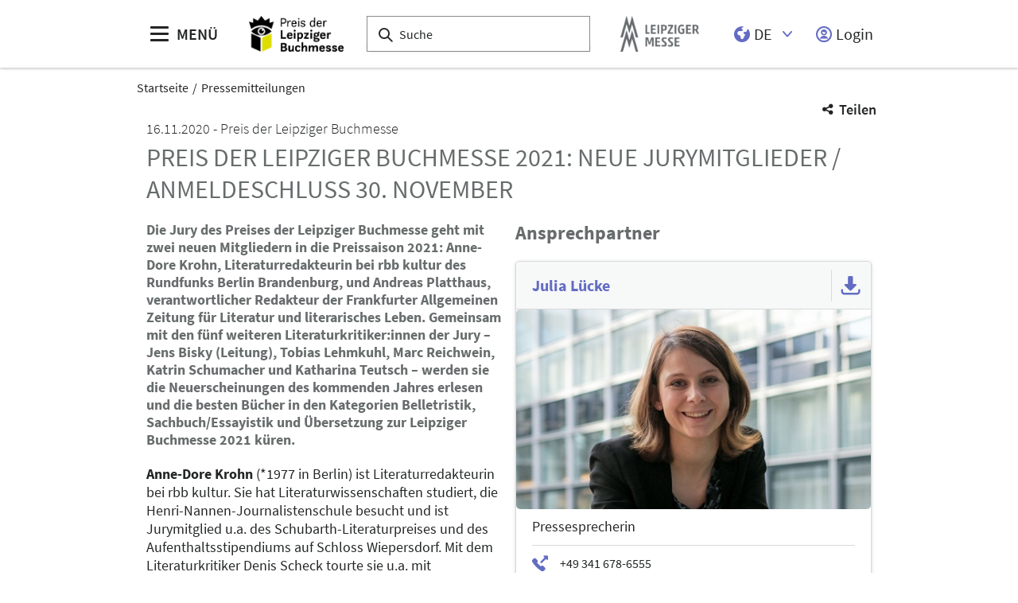

--- FILE ---
content_type: text/html;charset=UTF-8
request_url: https://www.preis-der-leipziger-buchmesse.de/de/pressemitteilungen/preis-der-leipziger-buchmesse-2021-neue-jurymitglieder-anmeldeschluss-30-november
body_size: 8346
content:
<!DOCTYPE html>
<html lang="de">

<head>
	
	<script src="https://cdn.consentmanager.net/delivery/autoblocking/dbe3bc35aa9a.js"
        type="text/javascript"
        data-cmp-ab="1"
        data-cmp-host="c.delivery.consentmanager.net"
        data-cmp-cdn="cdn.consentmanager.net"
        data-cmp-codesrc="1">
</script>
	<title>Preis der Leipziger Buchmesse 2021: Neue Jurymitglieder / Anmeldeschluss 30. November | Preis der Leipziger Buchmesse</title>
	<meta http-equiv="Content-Type" content="text/html; charset=UTF-8">
	<meta name="viewport" content="width=device-width, initial-scale=1.0">
	<link rel="canonical" href="https://www.preis-der-leipziger-buchmesse.de/de/de/pressemitteilungen/preis-der-leipziger-buchmesse-2021-neue-jurymitglieder-anmeldeschluss-30-november">

	
		<link href="/de/pressemitteilungen/preis-der-leipziger-buchmesse-2021-neue-jurymitglieder-anmeldeschluss-30-november"
			  hreflang="de"
			  rel="alternate"/><link href="/en/press-releases/press-releases-detail_0"
			  hreflang="en"
			  rel="alternate"/>
	

	<link rel="shortcut icon" href="/files/preis-der-lbm/media/grafiken/logos/plbm/plbm-favicon-32x32px.png">
	<link rel="icon" href="/files/preis-der-lbm/media/grafiken/logos/plbm/plbm-favicon-32x32px.png">
	

	<meta name="description" content="Die Jury des Preises der Leipziger Buchmesse geht mit zwei neuen Mitgliedern in die Preissaison 2021: Anne-Dore Krohn, Literaturredakteurin bei rbb kultur des Rundfunks Berlin Brandenburg, und Andreas Platthaus, verantwortlicher Redakteur der Frankfurter Allgemeinen Zeitung für Literatur und literarisches Leben. Gemeinsam mit den fünf weiteren Literaturkritiker:innen der Jury – Jens Bisky (Leitung), Tobias Lehmkuhl, Marc Reichwein, Katrin Schumacher und Katharina Teutsch – werden sie die Neuerscheinungen des kommenden Jahres erlesen und die besten Bücher in den Kategorien Belletristik, Sachbuch/Essayistik und Übersetzung zur Leipziger Buchmesse 2021 küren.

">
	
	<meta property="og:type" content="website">
	<meta property="og:site_name" content="Preis der Leipziger Buchmesse">
	<meta property="og:url" content="https://www.preis-der-leipziger-buchmesse.de/de/de/pressemitteilungen/preis-der-leipziger-buchmesse-2021-neue-jurymitglieder-anmeldeschluss-30-november">
	<meta property="og:title"
		  content="Preis der Leipziger Buchmesse 2021: Neue Jurymitglieder / Anmeldeschluss 30. November | Preis der Leipziger Buchmesse">
	<meta property="og:description" content="Die Jury des Preises der Leipziger Buchmesse geht mit zwei neuen Mitgliedern in die Preissaison 2021: Anne-Dore Krohn, Literaturredakteurin bei rbb kultur des Rundfunks Berlin Brandenburg, und Andreas Platthaus, verantwortlicher Redakteur der Frankfurter Allgemeinen Zeitung für Literatur und literarisches Leben. Gemeinsam mit den fünf weiteren Literaturkritiker:innen der Jury – Jens Bisky (Leitung), Tobias Lehmkuhl, Marc Reichwein, Katrin Schumacher und Katharina Teutsch – werden sie die Neuerscheinungen des kommenden Jahres erlesen und die besten Bücher in den Kategorien Belletristik, Sachbuch/Essayistik und Übersetzung zur Leipziger Buchmesse 2021 küren.

">
	<meta property="og:image" content="https://www.preis-der-leipziger-buchmesse.de/de">

	
		
		<!-- Google Tag Manager -->
		<script data-cmp-vendor="c5762" type="text/plain" class="cmplazyload" >//<![CDATA[
		(function(w,d,s,l,i){w[l]=w[l]||[];w[l].push({'gtm.start':
		new Date().getTime(),event:'gtm.js'});var f=d.getElementsByTagName(s)[0],
		j=d.createElement(s),dl=l!='dataLayer'?'&l='+l:'';j.async=true;j.src=
		'https://www.googletagmanager.com/gtm.js?id='+i+dl;f.parentNode.insertBefore(j,f);
		})(window,document,'script','dataLayer',"GTM-W29VDMM");//]]>
		</script>
		<!-- End Google Tag Manager -->
	
	
	<script>//<![CDATA[
	document.config = {
		lang : "de",
		fairIdentifier: "preis-der-lbm",
		dateFormat : "DD.MM.YYYY",
		dateTimeFormat: "DD.MM.YYYY HH:mm",
		dateFormatWithoutYear: "DD.MM.",
		dateFormatMonthAndYear: "MM.YYYY",
		timeFormat: "HH:mm",
		timezone: "Europe\/Berlin",
		advertisement: {
			siteId : null,
			pageId : null,
			reviveServer: null,
			reviveId: null,
			reviveZoneIds: []
		},
		displayAgendaPersonsAsBadges : true,
        requiredRegistrationPlusOverlayFields: null,
		trackingConfig: null,
		
		
			savedItems: [],
		
		loginEnabled: true,
		loggedIn: false,
		loginUrl: "\/login?page=%2Fde%2Fpressemitteilungen%2Fpreis-der-leipziger-buchmesse-2021-neue-jurymitglieder-anmeldeschluss-30-november",
        hallPlanUrl: null
	}//]]>
	</script>


	
<link rel="preload" href="/files/assets/fonts/SourceSansPro-Light.ttf" type="font/ttf" as="font" crossorigin="anonymous">
<link rel="preload" href="/files/assets/fonts/SourceSansPro-Regular.ttf" type="font/ttf" as="font" crossorigin="anonymous">
<link rel="preload" href="/files/assets/fonts/SourceSansPro-SemiBold.ttf" type="font/ttf" as="font" crossorigin="anonymous">
<link rel="preload" href="/files/assets/fonts/SourceSansPro-Bold.ttf" type="font/ttf" as="font" crossorigin="anonymous">
<link rel="preload" href="/files/assets/fonts/lm_icons.ttf" type="font/ttf" as="font" crossorigin="anonymous">
<link rel="preload" href="/files/assets/fonts/lm_icons.woff" type="font/woff" as="font" crossorigin="anonymous">
<link rel="preload" href="/files/assets/fonts/lm_icons.eot" type="application/vnd.ms-fontobject" as="font" crossorigin="anonymous">


	<link rel="stylesheet" href="/files/assets/css/main.css" crossorigin="anonymous">
	
	<link type="text/css" rel="stylesheet" href="/files/assets/css/app.css" crossorigin="anonymous">
	
	
	
	<script src="/files/assets/js/app.js" defer></script>
	

	
</head>

<body class="page-layout--1col theme-lbmprice">

		<noscript><iframe src="https//www.googletagmanager.com/ns.html?id=GTM-W29VDMM" height="0" width="0" style="display:none;visibility:hidden"></iframe></noscript>
	

<header class="header-accessible js-header-accessible">

	<!-- Main row -->
	

	<!-- Main row -->
	<div class="header-accessible__main-row">
		<div class="header__main-row__wrapper container">

			<div class="header-accessible__mobile-triggers">
				<button class="btn btn--unstyled js-navigation-accessible-open">
					<span class="visually-hidden">Menü öffnen</span>
					<i class="icon icon-navigation-menu"></i>
				</button>
				<button class="btn btn--unstyled js-search-bar-toggle-trigger">
					<span class="visually-hidden">Suche ein-/ausblenden</span>
					<i class="icon icon-search-alternate"></i>
				</button>
			</div>


			<!-- Desktop trigger -->
			<div class="header-accessible__main-menue--desktop">
				<button class="btn btn--unstyled js-navigation-accessible-open">
					<i class="icon icon-navigation-menu"></i>
					<span>
						MENÜ
					</span>
				</button>
			</div>

			<!-- Tablet trigger -->
			<div class="header-accessible__tablet-trigger">
				<div>
					<button class="btn btn--unstyled js-search-bar-toggle-trigger">
						<span class="visually-hidden">Suche ein-/ausblenden</span>
						<i class="icon icon-search-alternate"></i>
					</button>
					<span>
						SUCHE
					</span>
				</div>
			</div>
			<!-- / Tablet trigger -->

			<!-- Branding -->
			<div class="header-accessible__branding">
				<a href="/de/">
					<img src="/files/preis-der-lbm/master/media/globale-medien/messe-logos/lbm/neu/plbm-wbm-klein-sw-gelb-rgb-1061x400px.png" class="header-accessible__branding__img" />
				</a>
			</div>
			<!-- / Branding -->

			<!-- Search bar -->
			<form class="header-accessible__search-bar js-search-bar" action="/de/suche/">
				<div class="search-wrapper">
					<input class="input with-suggester" name="q" type="text" autocomplete="off"
						placeholder="Suche" title="Suchbegriff eingeben" />
						<i class="icon icon-search-alternate"></i>
						<span class="visually-hidden">Suche</span>
				</div>
			</form>
			<!-- / Search bar -->

			<!-- Parent branding -->
			<div class="header-accessible__branding header-accessible__branding--parent">
				<!-- Optional -->
				
					<a href="https://www.leipziger-messe.de" target="_blank" rel="noreferrer">
						<img src="/files/preis-der-lbm/master/media/globale-medien/messe-logos/lm-bild-hks92.png"
							 class="header-accessible__branding__img header-accessible__branding__img--small" />
						<img src="/files/preis-der-lbm/master/media/globale-medien/messe-logos/leipziger-messe-logo-hks92.png" class="header-accessible__branding__img" />
					</a>
				
			</div>
			<!-- / Parent branding -->

			<!-- Action list -->
			<ul class="header-accessible__action-list header-accessible__action-list--desktop">
				<!-- Language Switch -->
				<li class="header__action-list__item">
					<label for="header-language" class="visually-hidden">Sprache</label>
					<select id="header-language" class="select header__language-select js-header-accessible-language-select">
						<option value="DE"
								data-href="/de/pressemitteilungen/preis-der-leipziger-buchmesse-2021-neue-jurymitglieder-anmeldeschluss-30-november" selected="selected">
							DE
						</option>
						<option value="EN"
								data-href="/en/press-releases/press-releases-detail_0">
							EN
						</option>
						
					</select>
				</li>
				
				<li class="header-accessible__action-list__item">
					<a href="/login?page=%2Fde%2Fpressemitteilungen%2Fpreis-der-leipziger-buchmesse-2021-neue-jurymitglieder-anmeldeschluss-30-november" nofollow class="header-accessible__login-link link link--unstyled link--secondary" alt="login">
						<i class="icon icon-single-man-circle-alternate"></i>
						<span>Login</span>
					</a>
				</li>
				
			</ul>
		</div>
	</div>
	<!-- / Main row -->

	<!-- Sub Header (hide on down, show on up) -->
	
	<!-- / Sub Header -->




	<!-- Print row -->
	

	<div class="for-print">
		<div class="logo-branding">
			<img src="/files/preis-der-lbm/master/media/globale-medien/messe-logos/lbm/neu/plbm-wbm-klein-sw-gelb-rgb-1061x400px.png" class="header__branding__img" />
		</div>
		<div class="lm-logo">
			<img src="/files/preis-der-lbm/master/media/globale-medien/messe-logos/leipziger-messe-logo-hks92.png" class="header__branding__img" />
		</div>
	</div>



	<!-- Navigation -->
	
    <!-- Navigation -->
    <div class="navigation-overlay js-header-accessible-navigation">
        <div class="navigation-overlay__content">
            <div class="navigation-overlay__columns">
                <!-- LEVEL 1 -->
                <div class="navigation-overlay__level navigation-overlay__level--l1">
                    <button class="navigation-overlay__close-btn js-navigation-accessible-close">
                        <i class="icon icon-close"></i>
                    </button>
                    <!-- Branding Block -->
                    <div class="navigation-overlay__branding-block">
                        <div class="navigation-overlay__branding-block-logo">
                            <a href="/de/">
                                <img src="/files/preis-der-lbm/master/media/globale-medien/messe-logos/lbm/neu/plbm-wbm-klein-sw-gelb-rgb-1061x400px.png" class="navigation-overlay__branding__img" />
                            </a>
                        </div>
                        <div class="navigation-overlay__branding-block-date">
                            <span>
                                19. März 2026
                            </span>
                        </div>
                    </div>
                    <!-- / Branding Block -->

                    <ul class="navigation-list">
                        <li>
                            <!-- Level Indication -->
                            <div class="navigation-overlay__heading">
                                Menü
                            </div>
                        </li>

                        <li
                                class="navigation-list__item"
                        >
                            
                                <a class="navigation-list__link navigation-list__link-toggle"
                                        data-target-el="l2-0" data-target-level="2">

                                        <span class="navigation-list__label">Der Preis</span>
                                        <i class="icon icon-arrow-right navigation-list__arrow"></i>
                                </a>
                            
                            
                        </li>

                        <li
                                class="navigation-list__item"
                        >
                            
                            
                                <a class="navigation-list__link" href="/de/jury/">
                                    <span class="navigation-list__label">Jury</span>
                                </a>
                            
                        </li>

                        <li
                                class="navigation-list__item"
                        >
                            
                            
                                <a class="navigation-list__link" href="/de/archiv/">
                                    <span class="navigation-list__label">Archiv</span>
                                </a>
                            
                        </li>

                        <li
                                class="navigation-list__item"
                        >
                            
                                <a class="navigation-list__link navigation-list__link-toggle"
                                        data-target-el="l2-3" data-target-level="2">

                                        <span class="navigation-list__label">Medien</span>
                                        <i class="icon icon-arrow-right navigation-list__arrow"></i>
                                </a>
                            
                            
                        </li>
                        <!-- / Navigation L1 -->
                    </ul>

                    <!-- Action List -->
                    <ul class="navigation-list transparent-mobile">
                        <li class="navigation-list__item action-item">
                            <a href="#" class="navigation-list__link js-navigation-accessible-language-select">
                                <span class="navigation-list__label navigation-list__label--action-list">
                                    <i class="icon icon-earth-2"></i> Sprache
                                </span>
                            </a>
                            <div class="navigation-accessible-language-select--mobile">
                                <a href="/de/pressemitteilungen/preis-der-leipziger-buchmesse-2021-neue-jurymitglieder-anmeldeschluss-30-november">Deutsch</a><a href="/en/press-releases/press-releases-detail_0">Englisch</a>
                                
                            </div>
                        </li>
                        <li class="navigation-list__item action-item">
                            <a href="/login?page=%2Fde%2Fpressemitteilungen%2Fpreis-der-leipziger-buchmesse-2021-neue-jurymitglieder-anmeldeschluss-30-november" class="navigation-list__link">
                              <span class="navigation-list__label navigation-list__label--action-list">
                                  <i class="icon icon-single-man-circle-alternate"></i> Login
                              </span>
                            </a>
                        </li>
                    </ul>
                    <!-- / Action List -->

                    <!-- Metalinks -->
                    <ul class="metalink-list">
                        <li class="metalink-list__item">
                            <a class="link link--unstyled metalink-list__link"
                               href="https://www.leipziger-buchmesse.de/de/"
                               target="_blank">

                                
                                <i class="icon icon-arrow-corner-right-up"></i>

                                <img src="/files/preis-der-lbm/media/grafiken/logos/lbm/lbm-wbm-klein-schwarz-transparent-rgb.png" alt="Leipziger Buchmesse" class="metalink-list__img" />
                                
                            </a>
                        </li>
                        <li class="metalink-list__item">
                            <a class="link link--unstyled metalink-list__link"
                               href="/de/news/news">

                                <i class="icon icon-tag-new"></i>
                                

                                
                                <span class="metalink-list__label">Aktuelles</span>
                            </a>
                        </li>
                        <li class="metalink-list__item">
                            <a class="link link--unstyled metalink-list__link"
                               href="https://www.leipziger-buchmesse.de/de/newsletter"
                               target="_blank">

                                <i class="icon icon-paginate-filter-mail"></i>
                                

                                
                                <span class="metalink-list__label">Newsletter</span>
                            </a>
                        </li>
                        <li class="metalink-list__item">
                            <a class="link link--unstyled metalink-list__link"
                               href="/de/kontakt">

                                <i class="icon icon-conversation-chat-1-alternate"></i>
                                

                                
                                <span class="metalink-list__label">Kontakt</span>
                            </a>
                        </li>

                    </ul>
                    <!-- / Metalinks -->

                </div>

                <!-- LEVEL 2 -->
                <div class="navigation-overlay__level navigation-overlay__level--l2">
                    <button class="navigation-overlay__close-btn js-navigation-accessible-close">
                        <i class="icon icon-close"></i>
                    </button>
                    <!-- Branding Block -->
                    <div class="navigation-overlay__branding-block">
                        <div class="navigation-overlay__branding-block-logo transparent-mobile">
                            <a href="/de/">
                                <img src="/files/preis-der-lbm/master/media/globale-medien/messe-logos/lbm/neu/plbm-wbm-klein-sw-gelb-rgb-1061x400px.png" class="navigation-overlay__branding__img" />
                            </a>
                        </div>
                        <div class="navigation-overlay__branding-block-date transparent-mobile">
                            <span>
                                19. März 2026
                            </span>
                        </div>
                    </div>
                    <!-- / Branding Block -->

                    <div class="navigation-list">

                        <!-- Navigation L2 -->
                        <ul id="l2-0"
                            class="navigation-list navigation-list--l2 is-active">

                            <!-- Back button (mobile only) -->
                            <li>
                                <a href="#" class="navigation-overlay__back-btn transparent-mobile navigation-list__link-toggle"
                                   data-target-level="1" data-target-el="l1-0">
                                    <i class="icon icon-arrow-left"></i> Zurück
                                </a>
                            </li>

                            <!-- Level Indication (mobile only) -->
                            <li>
                                <div class="navigation-overlay__heading transparent-mobile">
                                    Der Preis
                                </div>
                            </li>

                            <li class="navigation-list__item"
                            >

                                

                                
                                    <a class="navigation-list__link" href="/de/der-preis/profil/">
                                        <span class="navigation-list__label">Profil</span>
                                    </a>
                                
                            </li>

                            <li class="navigation-list__item"
                            >

                                

                                
                                    <a class="navigation-list__link" href="/de/der-preis/termine/">
                                        <span class="navigation-list__label">Termine</span>
                                    </a>
                                
                            </li>

                            <li class="navigation-list__item"
                            >

                                

                                
                                    <a class="navigation-list__link" href="/de/der-preis/preisverleihung/">
                                        <span class="navigation-list__label">Preisverleihung</span>
                                    </a>
                                
                            </li>
                        </ul>
                        
                        
                        <ul id="l2-3"
                            class="navigation-list navigation-list--l2 is-active">

                            <!-- Back button (mobile only) -->
                            <li>
                                <a href="#" class="navigation-overlay__back-btn transparent-mobile navigation-list__link-toggle"
                                   data-target-level="1" data-target-el="l1-3">
                                    <i class="icon icon-arrow-left"></i> Zurück
                                </a>
                            </li>

                            <!-- Level Indication (mobile only) -->
                            <li>
                                <div class="navigation-overlay__heading transparent-mobile">
                                    Medien
                                </div>
                            </li>

                            <li class="navigation-list__item"
                            >

                                

                                
                                    <a class="navigation-list__link" href="/de/medien/pressemitteilungen/pressemitteilungen-uebersicht">
                                        <span class="navigation-list__label">Pressemitteilungen</span>
                                    </a>
                                
                            </li>

                            <li class="navigation-list__item"
                            >

                                

                                
                                    <a class="navigation-list__link" href="/de/medien/multimedia/">
                                        <span class="navigation-list__label">Multimedia</span>
                                    </a>
                                
                            </li>

                            <li class="navigation-list__item"
                            >

                                

                                
                                    <a class="navigation-list__link" href="/de/medien/medienzentrum/">
                                        <span class="navigation-list__label">Medienzentrum</span>
                                    </a>
                                
                            </li>
                        </ul>
                        <!-- / Navigation L2 -->
                    </div>

                    <!-- News Element -->
                    
                    <!-- / News Element -->
                </div>


                <!-- LEVEL 3 -->
                <div class="navigation-overlay__level navigation-overlay__level--l3">
                    <button class="navigation-overlay__close-btn js-navigation-accessible-close">
                        <i class="icon icon-close"></i>
                    </button>
                    <!-- Branding Block -->
                    <div class="navigation-overlay__branding-block">
                        <div class="navigation-overlay__branding-block-logo transparent-mobile">
                            <a href="/de/">
                                <img src="/files/preis-der-lbm/master/media/globale-medien/messe-logos/lbm/neu/plbm-wbm-klein-sw-gelb-rgb-1061x400px.png" class="navigation-overlay__branding__img" />
                            </a>
                        </div>
                        <div class="navigation-overlay__branding-block-date transparent-mobile">
                            <span>
                                19. März 2026
                            </span>
                        </div>
                    </div>
                    <!-- / Branding Block -->

                    <div class="navigation-list">
                        <!-- Navigation L3 -->
                        
                            
                                
                            
                                
                            
                                
                            
                        
                            
                                
                            
                                
                            
                                
                            
                        
                    </div>
                </div>

            </div>
        </div>
    </div>



</header>
<div class="container">
	<nav aria-label="breadcrumb">
		<ol class="breadcrumb">
			
	
		
		<li class="breadcrumb__item">
			<a href="/de/" title="Startseite" alt="Startseite">
				Startseite
			</a>
		</li>
	
	
		
	
		<li class="breadcrumb__item" aria-current="page">
			<a href="/de/pressemitteilungen/preis-der-leipziger-buchmesse-2026-485-einreichungen-aus-177-verlagen" alt="Pressemitteilungen"
					title="Pressemitteilungen">
					Pressemitteilungen
			</a>
		</li>
		
	
	

	

		</ol>
	</nav>
</div>

	<ul class="side-bar">

		

		
		
	</ul>

<button class="btn btn--secondary scroll-top-button js-scroll-top" title="Zum Seitenanfang">
	<span class="visually-hidden">Zum Seitenanfang</span> <i class="icon icon-arrow-up-1"></i>
</button>


<div class="container">
	<div class="sharing-dropdown js-sharing-dropdown">

	<button class="sharing-dropdown__trigger link link--icon link--static link--secondary js-sharing-dropdown-trigger">
		<i class="icon icon-share"></i>
		<span>Teilen</span>
	</button>

	<div class="sharing-dropdown__list" ><ul class="social-bar">
	<li class="social-bar__item">
		<a href="https://www.facebook.com/sharer/sharer.php?u=https%3A%2F%2Fwww.preis-der-leipziger-buchmesse.de%2Fde%2Fde%2Fpressemitteilungen%2Fpreis-der-leipziger-buchmesse-2021-neue-jurymitglieder-anmeldeschluss-30-november"
				target="_blank" class="social-btn social-btn--facebook" rel="noreferrer" alt="facebook">
			<i class="icon icon-social-media-facebook-1"></i>
		</a>
	</li>
	<li class="social-bar__item">
		<a href="https://x.com/intent/post?url=https%3A%2F%2Fwww.preis-der-leipziger-buchmesse.de%2Fde%2Fde%2Fpressemitteilungen%2Fpreis-der-leipziger-buchmesse-2021-neue-jurymitglieder-anmeldeschluss-30-november&amp;text=Preis%20der%20Leipziger%20Buchmesse%202021%3A%20Neue%20Jurymitglieder%20%2F%20Anmeldeschluss%2030.%20November"
				target="_blank" class="social-btn social-btn--x"
				rel="noreferrer" alt="x">
			<i class="icon social-btn-icon"></i>
		</a>
	</li>
	<li class="social-bar__item">
		<a href="http://pinterest.com/pin/create/button?url=https%3A%2F%2Fwww.preis-der-leipziger-buchmesse.de%2Fde%2Fde%2Fpressemitteilungen%2Fpreis-der-leipziger-buchmesse-2021-neue-jurymitglieder-anmeldeschluss-30-november&amp;media=https%3A%2F%2Fwww.preis-der-leipziger-buchmesse.de%2Fde&amp;description=Die%20Jury%20des%20Preises%20der%20Leipziger%20Buchmesse%20geht%20mit%20zwei%20neuen%20Mitgliedern%20in%20die%20Preissaison%202021%3A%20Anne-Dore%20Krohn%2C%20Literaturredakteurin%20bei%20rbb%20kultur%20des%20Rundfunks%20Berlin%20Brandenburg%2C%20und%20Andreas%20Platthaus%2C%20verantwortlicher%20Redakteur%20der%20Frankfurter%20Allgemeinen%20Zeitung%20f%C3%BCr%20Literatur%20und%20literarisches%20Leben.%20Gemeinsam%20mit%20den%20f%C3%BCnf%20weiteren%20Literaturkritiker%3Ainnen%20der%20Jury%20%E2%80%93%20Jens%20Bisky%20%28Leitung%29%2C%20Tobias%20Lehmkuhl%2C%20Marc%20Reichwein%2C%20Katrin%20Schumacher%20und%20Katharina%20Teutsch%20%E2%80%93%20werden%20sie%20die%20Neuerscheinungen%20des%20kommenden%20Jahres%20erlesen%20und%20die%20besten%20B%C3%BCcher%20in%20den%20Kategorien%20Belletristik%2C%20Sachbuch%2FEssayistik%20und%20%C3%9Cbersetzung%20zur%20Leipziger%20Buchmesse%202021%20k%C3%BCren.%0A%0A"
				target="_blank"
		   		rel="noreferrer"
		    	alt="pinterest"
		   		class="social-btn social-btn--pinterest">
			<i class="icon icon-social-pinterest"></i>
		</a>
	</li>
	<li class="social-bar__item">
		<a href="https://www.xing.com/social_plugins/share?url=https%3A%2F%2Fwww.preis-der-leipziger-buchmesse.de%2Fde%2Fde%2Fpressemitteilungen%2Fpreis-der-leipziger-buchmesse-2021-neue-jurymitglieder-anmeldeschluss-30-november"
				target="_blank" class="social-btn social-btn--xing" rel="noreferrer" alt="xing">
			<i class="icon icon-social-media-xing"></i>
		</a>
	</li>
	<li class="social-bar__item">
		<a href="https://www.linkedin.com/cws/share?url=https%3A%2F%2Fwww.preis-der-leipziger-buchmesse.de%2Fde%2Fde%2Fpressemitteilungen%2Fpreis-der-leipziger-buchmesse-2021-neue-jurymitglieder-anmeldeschluss-30-november"
		   target="_blank" class="social-btn social-btn--linkedin" rel="noreferrer" alt="linkedIn">
			<i class="icon icon icon-professional-network-linkedin"></i>
		</a>
	</li>
	<li class="social-bar__item">
		<a href="https://mastodon.social/share?textPreis%20der%20Leipziger%20Buchmesse%202021%3A%20Neue%20Jurymitglieder%20%2F%20Anmeldeschluss%2030.%20November&amp;url=https%3A%2F%2Fwww.preis-der-leipziger-buchmesse.de%2Fde%2Fde%2Fpressemitteilungen%2Fpreis-der-leipziger-buchmesse-2021-neue-jurymitglieder-anmeldeschluss-30-november"
		   target="_blank" class="social-btn social-btn--mastodon" rel="noreferrer" alt="Mastodon">
			<i class="icon social-btn-icon"></i>
		</a>
	</li>
	<li class="social-bar__item">
		<a href="https://www.threads.net/intent/post?text=Preis%20der%20Leipziger%20Buchmesse%202021%3A%20Neue%20Jurymitglieder%20%2F%20Anmeldeschluss%2030.%20November&amp;url=https%3A%2F%2Fwww.preis-der-leipziger-buchmesse.de%2Fde%2Fde%2Fpressemitteilungen%2Fpreis-der-leipziger-buchmesse-2021-neue-jurymitglieder-anmeldeschluss-30-november"
		   target="_blank" class="social-btn social-btn--threads" rel="noreferrer" alt="Threads">
			<i class="icon social-btn-icon"></i>
		</a>
	</li>
	<li class="social-bar__item">
		<a href="mailto:?subject=Preis%20der%20Leipziger%20Buchmesse%202021%3A%20Neue%20Jurymitglieder%20%2F%20Anmeldeschluss%2030.%20November&amp;body=Die%20Jury%20des%20Preises%20der%20Leipziger%20Buchmesse%20geht%20mit%20zwei%20neuen%20Mitgliedern%20in%20die%20Preissaison%202021%3A%20Anne-Dore%20Krohn%2C%20Literaturredakteurin%20bei%20rbb%20kultur%20des%20Rundfunks%20Berlin%20Brandenburg%2C%20und%20Andreas%20Platthaus%2C%20verantwortlicher%20Redakteur%20der%20Frankfurter%20Allgemeinen%20Zeitung%20f%C3%BCr%20Literatur%20und%20literarisches%20Leben.%20Gemeinsam%20mit%20den%20f%C3%BCnf%20weiteren%20Literaturkritiker%3Ainnen%20der%20Jury%20%E2%80%93%20Jens%20Bisky%20%28Leitung%29%2C%20Tobias%20Lehmkuhl%2C%20Marc%20Reichwein%2C%20Katrin%20Schumacher%20und%20Katharina%20Teutsch%20%E2%80%93%20werden%20sie%20die%20Neuerscheinungen%20des%20kommenden%20Jahres%20erlesen%20und%20die%20besten%20B%C3%BCcher%20in%20den%20Kategorien%20Belletristik%2C%20Sachbuch%2FEssayistik%20und%20%C3%9Cbersetzung%20zur%20Leipziger%20Buchmesse%202021%20k%C3%BCren.%0A%0A%20https%3A%2F%2Fwww.preis-der-leipziger-buchmesse.de%2Fde%2Fde%2Fpressemitteilungen%2Fpreis-der-leipziger-buchmesse-2021-neue-jurymitglieder-anmeldeschluss-30-november"
			target="_blank" class="social-btn social-btn--email" rel="noreferrer" alt="email">
			<i class="icon icon-paginate-filter-mail"></i>
		</a>
	</li>
	
	<li class="social-bar__item d-lg-none">
		<a href="whatsapp://send?text=Preis%20der%20Leipziger%20Buchmesse%202021%3A%20Neue%20Jurymitglieder%20%2F%20Anmeldeschluss%2030.%20November%20https%3A%2F%2Fwww.preis-der-leipziger-buchmesse.de%2Fde%2Fde%2Fpressemitteilungen%2Fpreis-der-leipziger-buchmesse-2021-neue-jurymitglieder-anmeldeschluss-30-november"
				target="_blank" class="social-btn social-btn--whatsapp" rel="noreferrer" alt="whatsapp">
			<i class="icon icon-messaging-whatsapp"></i>
		</a>
	</li>
</ul>
</div>

</div>

	<div class="sticky-content">
		
	</div>

	


	<div class="main-content">
		<div class="main-content__col">

			

			

	
	
		
		<span id="anchor_89352"></span>
	

	
	
		
		<div class="container press-detail-page">

	<div class="page-headline">
		<div class="page-headline__sub">
			<span>16.11.2020</span>
			<span> Preis der Leipziger Buchmesse </span>
			
		</div>
		<h1> Preis der Leipziger Buchmesse 2021: Neue Jurymitglieder / Anmeldeschluss 30. November </h1>
		
	</div>

	<div class="row gx-3">

		
		<div class="col">
			<h4> Die Jury des Preises der Leipziger Buchmesse geht mit zwei neuen Mitgliedern in die Preissaison 2021: Anne-Dore Krohn, Literaturredakteurin bei rbb kultur des Rundfunks Berlin Brandenburg, und Andreas Platthaus, verantwortlicher Redakteur der Frankfurter Allgemeinen Zeitung für Literatur und literarisches Leben. Gemeinsam mit den fünf weiteren Literaturkritiker:innen der Jury – Jens Bisky (Leitung), Tobias Lehmkuhl, Marc Reichwein, Katrin Schumacher und Katharina Teutsch – werden sie die Neuerscheinungen des kommenden Jahres erlesen und die besten Bücher in den Kategorien Belletristik, Sachbuch/Essayistik und Übersetzung zur Leipziger Buchmesse 2021 küren.

 </h4>

			
			
				

	
	

	
	

	
	

	

	<div class="content-component__section-wrapper">
		<div class="content-component__content-col">
			<p><b>Anne-Dore Krohn</b> (*1977 in Berlin) ist Literaturredakteurin bei rbb kultur. Sie hat Literaturwissenschaften studiert, die Henri-Nannen-Journalistenschule besucht und ist Jurymitglied u.a. des Schubarth-Literaturpreises und des Aufenthaltsstipendiums auf Schloss Wiepersdorf. Mit dem Literaturkritiker Denis Scheck tourte sie u.a. mit Programmen zu Fontane und Hölderlin. Sie moderiert regelmäßig Lesungen und gehört seit 2017 zum Moderatoren- und Beratungsteam des Erlanger Poetenfestes.</p><p></p><p><b>Andreas Platthau</b>s, geboren 1966 in Aachen, studierte Rhetorik, Philosophie, Geschichte und Betriebswirtschaftslehre und ist seit 1997 Redakteur im Feuilleton der F.A.Z.. Derzeit verantwortet er dort das Ressort Literatur und literarisches Leben. 2017 ernannte ihn die Französische Republik zum Chevalier de l’Ordre des Arts et des Lettres, 2018 erhielt er den Hessischen Kulturpreis, 2019 war er Fellow des Thomas Mann House in Pacific Palisades. Als jüngstes Buch erschien „Auf den Palisaden – Amerikanisches Tagebuch“.</p><p></p><p><b>Jetzt anmelden für den Preis der Leipziger Buchmesse</b></p><p></p><p>Bis zum 30. November 2020 können sich die ausstellenden Verlage der Leipziger Buchmesse mit maximal zwei Titeln pro Preis-Kategorie für den Preis der Leipziger Buchmesse 2021 bewerben. Am 13. April 2021 erscheint die Liste der 15 Nominierten in den drei Preiskategorien Belletristik, Sachbuch/Essayistik und Übersetzung. Die feierliche Bekanntgabe und Auszeichnung der drei Preisträger des Preises der Leipziger Buchmesse 2021 findet am Messefreitag, 28. Mai 2021, 16.00 Uhr, in der Kongresshalle am Zoo Leipzig statt. Denn die Leipziger Buchmesse öffnet coronabedingt im Jahr 2021 vom 27. bis 30. Mai ihre Tore in Leipzig.</p><p></p><p><i>Anmerkung für die Redaktionen: Gerne stellen wir Ihnen auf Nachfrage ein Foto der neuen Jurymitglieder zur Verfügung. Ausführliche Lebensläufe aller Jurymitglieder finden Sie unter 
	
	
	
	
	
	
		
		<a href="http://www.preis-der-leipziger-buchmesse.de/de/Die-Jury/" class="link link--icon" rel="noreferrer">
			<i class="icon icon-arrow-corner-right-up"></i>
			http://www.preis-der-leipziger-buchmesse.de/de/Die-Jury/
		</a>
	




	
</i></p><p></p><p><b>Über den Preis der Leipziger Buchmesse</b></p><p>Der mit 60.000 Euro dotierte Preis der Leipziger Buchmesse ehrt seit 2005 herausragende deutschsprachige Neuerscheinungen und Übersetzungen in den Kategorien Belletristik, Sachbuch/Essayistik und Übersetzung. Der Freistaat Sachsen und die Stadt Leipzig unterstützen den Preis der Leipziger Buchmesse. Partner des Preises ist das Literarische Colloquium Berlin (LCB).</p><p></p>
		</div>
	</div>


			

			
			<div class="press-detail-page__social-box social-bar-wrapper">
				<div class="social-bar-wrapper__label">Teilen auf:</div>
				<ul class="social-bar">
	<li class="social-bar__item">
		<a href="https://www.facebook.com/sharer/sharer.php?u=https%3A%2F%2Fwww.preis-der-leipziger-buchmesse.de%2Fde%2Fde%2Fpressemitteilungen%2Fpreis-der-leipziger-buchmesse-2021-neue-jurymitglieder-anmeldeschluss-30-november"
				target="_blank" class="social-btn social-btn--facebook" rel="noreferrer" alt="facebook">
			<i class="icon icon-social-media-facebook-1"></i>
		</a>
	</li>
	<li class="social-bar__item">
		<a href="https://x.com/intent/post?url=https%3A%2F%2Fwww.preis-der-leipziger-buchmesse.de%2Fde%2Fde%2Fpressemitteilungen%2Fpreis-der-leipziger-buchmesse-2021-neue-jurymitglieder-anmeldeschluss-30-november&amp;text=Preis%20der%20Leipziger%20Buchmesse%202021%3A%20Neue%20Jurymitglieder%20%2F%20Anmeldeschluss%2030.%20November"
				target="_blank" class="social-btn social-btn--x"
				rel="noreferrer" alt="x">
			<i class="icon social-btn-icon"></i>
		</a>
	</li>
	<li class="social-bar__item">
		<a href="http://pinterest.com/pin/create/button?url=https%3A%2F%2Fwww.preis-der-leipziger-buchmesse.de%2Fde%2Fde%2Fpressemitteilungen%2Fpreis-der-leipziger-buchmesse-2021-neue-jurymitglieder-anmeldeschluss-30-november&amp;media=https%3A%2F%2Fwww.preis-der-leipziger-buchmesse.de%2Fde&amp;description=Die%20Jury%20des%20Preises%20der%20Leipziger%20Buchmesse%20geht%20mit%20zwei%20neuen%20Mitgliedern%20in%20die%20Preissaison%202021%3A%20Anne-Dore%20Krohn%2C%20Literaturredakteurin%20bei%20rbb%20kultur%20des%20Rundfunks%20Berlin%20Brandenburg%2C%20und%20Andreas%20Platthaus%2C%20verantwortlicher%20Redakteur%20der%20Frankfurter%20Allgemeinen%20Zeitung%20f%C3%BCr%20Literatur%20und%20literarisches%20Leben.%20Gemeinsam%20mit%20den%20f%C3%BCnf%20weiteren%20Literaturkritiker%3Ainnen%20der%20Jury%20%E2%80%93%20Jens%20Bisky%20%28Leitung%29%2C%20Tobias%20Lehmkuhl%2C%20Marc%20Reichwein%2C%20Katrin%20Schumacher%20und%20Katharina%20Teutsch%20%E2%80%93%20werden%20sie%20die%20Neuerscheinungen%20des%20kommenden%20Jahres%20erlesen%20und%20die%20besten%20B%C3%BCcher%20in%20den%20Kategorien%20Belletristik%2C%20Sachbuch%2FEssayistik%20und%20%C3%9Cbersetzung%20zur%20Leipziger%20Buchmesse%202021%20k%C3%BCren.%0A%0A"
				target="_blank"
		   		rel="noreferrer"
		    	alt="pinterest"
		   		class="social-btn social-btn--pinterest">
			<i class="icon icon-social-pinterest"></i>
		</a>
	</li>
	<li class="social-bar__item">
		<a href="https://www.xing.com/social_plugins/share?url=https%3A%2F%2Fwww.preis-der-leipziger-buchmesse.de%2Fde%2Fde%2Fpressemitteilungen%2Fpreis-der-leipziger-buchmesse-2021-neue-jurymitglieder-anmeldeschluss-30-november"
				target="_blank" class="social-btn social-btn--xing" rel="noreferrer" alt="xing">
			<i class="icon icon-social-media-xing"></i>
		</a>
	</li>
	<li class="social-bar__item">
		<a href="https://www.linkedin.com/cws/share?url=https%3A%2F%2Fwww.preis-der-leipziger-buchmesse.de%2Fde%2Fde%2Fpressemitteilungen%2Fpreis-der-leipziger-buchmesse-2021-neue-jurymitglieder-anmeldeschluss-30-november"
		   target="_blank" class="social-btn social-btn--linkedin" rel="noreferrer" alt="linkedIn">
			<i class="icon icon icon-professional-network-linkedin"></i>
		</a>
	</li>
	<li class="social-bar__item">
		<a href="https://mastodon.social/share?textPreis%20der%20Leipziger%20Buchmesse%202021%3A%20Neue%20Jurymitglieder%20%2F%20Anmeldeschluss%2030.%20November&amp;url=https%3A%2F%2Fwww.preis-der-leipziger-buchmesse.de%2Fde%2Fde%2Fpressemitteilungen%2Fpreis-der-leipziger-buchmesse-2021-neue-jurymitglieder-anmeldeschluss-30-november"
		   target="_blank" class="social-btn social-btn--mastodon" rel="noreferrer" alt="Mastodon">
			<i class="icon social-btn-icon"></i>
		</a>
	</li>
	<li class="social-bar__item">
		<a href="https://www.threads.net/intent/post?text=Preis%20der%20Leipziger%20Buchmesse%202021%3A%20Neue%20Jurymitglieder%20%2F%20Anmeldeschluss%2030.%20November&amp;url=https%3A%2F%2Fwww.preis-der-leipziger-buchmesse.de%2Fde%2Fde%2Fpressemitteilungen%2Fpreis-der-leipziger-buchmesse-2021-neue-jurymitglieder-anmeldeschluss-30-november"
		   target="_blank" class="social-btn social-btn--threads" rel="noreferrer" alt="Threads">
			<i class="icon social-btn-icon"></i>
		</a>
	</li>
	<li class="social-bar__item">
		<a href="mailto:?subject=Preis%20der%20Leipziger%20Buchmesse%202021%3A%20Neue%20Jurymitglieder%20%2F%20Anmeldeschluss%2030.%20November&amp;body=Die%20Jury%20des%20Preises%20der%20Leipziger%20Buchmesse%20geht%20mit%20zwei%20neuen%20Mitgliedern%20in%20die%20Preissaison%202021%3A%20Anne-Dore%20Krohn%2C%20Literaturredakteurin%20bei%20rbb%20kultur%20des%20Rundfunks%20Berlin%20Brandenburg%2C%20und%20Andreas%20Platthaus%2C%20verantwortlicher%20Redakteur%20der%20Frankfurter%20Allgemeinen%20Zeitung%20f%C3%BCr%20Literatur%20und%20literarisches%20Leben.%20Gemeinsam%20mit%20den%20f%C3%BCnf%20weiteren%20Literaturkritiker%3Ainnen%20der%20Jury%20%E2%80%93%20Jens%20Bisky%20%28Leitung%29%2C%20Tobias%20Lehmkuhl%2C%20Marc%20Reichwein%2C%20Katrin%20Schumacher%20und%20Katharina%20Teutsch%20%E2%80%93%20werden%20sie%20die%20Neuerscheinungen%20des%20kommenden%20Jahres%20erlesen%20und%20die%20besten%20B%C3%BCcher%20in%20den%20Kategorien%20Belletristik%2C%20Sachbuch%2FEssayistik%20und%20%C3%9Cbersetzung%20zur%20Leipziger%20Buchmesse%202021%20k%C3%BCren.%0A%0A%20https%3A%2F%2Fwww.preis-der-leipziger-buchmesse.de%2Fde%2Fde%2Fpressemitteilungen%2Fpreis-der-leipziger-buchmesse-2021-neue-jurymitglieder-anmeldeschluss-30-november"
			target="_blank" class="social-btn social-btn--email" rel="noreferrer" alt="email">
			<i class="icon icon-paginate-filter-mail"></i>
		</a>
	</li>
	
	<li class="social-bar__item d-lg-none">
		<a href="whatsapp://send?text=Preis%20der%20Leipziger%20Buchmesse%202021%3A%20Neue%20Jurymitglieder%20%2F%20Anmeldeschluss%2030.%20November%20https%3A%2F%2Fwww.preis-der-leipziger-buchmesse.de%2Fde%2Fde%2Fpressemitteilungen%2Fpreis-der-leipziger-buchmesse-2021-neue-jurymitglieder-anmeldeschluss-30-november"
				target="_blank" class="social-btn social-btn--whatsapp" rel="noreferrer" alt="whatsapp">
			<i class="icon icon-messaging-whatsapp"></i>
		</a>
	</li>
</ul>

			</div>
		</div>

		
		<div class="col">

			

			<h2> Ansprechpartner </h2>

			
			
				
<div class="card person-card js-person-card">

	<div class="person-card__overlay">
		<a class="btn btn--secondary btn--icon js-person-card-download vcf-export"
				vcf-contact="{firstName=Julia, lastName=Lücke, position=Pressesprecherin, photo=/files/preis-der-lbm/master/media/globale-medien/kontakt/kom/julia-luecke_16_9_s.jpg, photoAltTitle=Julia Lücke, phone=+49 341 678-6555, email=j.luecke@leipziger-messe.de, xing_url=null, linkedin_url=null}"
				vcf-is-company="false"
				vcf-firstname="Julia"
				vcf-lastname="Lücke"
				vcf-email="j.luecke@leipziger-messe.de"
				vcf-phone="+49 341 678-6555"
				vcf-position="Pressesprecherin">
			<i class="icon icon-download-thick-bottom"></i> <span>Visitenkarte herunterladen</span>
		</a>
	</div>

	<div class="card__title-row person-card__title-row">
		<div class="card__title-row__left card__title">
			<span>Julia Lücke</span>
		</div>
		<div class="card__title-row__right">
			<button class="card__action-button btn btn--unstyled js-person-card-menu-trigger">
				<i class="icon icon-download-thick-bottom"></i>
			</button>
		</div>
	</div>

	<div class="person-card__avatar">
		<img class="image image--container image--rounded"
			 src="/files/preis-der-lbm/master/media/globale-medien/kontakt/kom/julia-luecke_16_9_s.jpg"
			 alt="Julia Lücke" />
	</div>

	<div class="card__content-row person-card__content-row">
		<div class="person-card__content-row__left">
			<div class="person-card__position">
				<span>Pressesprecherin</span>
			</div>
			<div class="person-card__info">

				
				
					<a class="person-card__contact-btn js-mask" alt="phone number">
						<i class="icon icon-phone-actions-call"></i>
						<span class="mask mask--phone is-masked"
								data-number-prefix="+4"
								data-number="9 341 678-6555"></span>
					</a>
				

				
					<a class="person-card__contact-btn js-mask">
						<i class="icon icon-paginate-filter-mail"></i>
						<span class="mask mask--email is-masked" data-username="j.luecke" data-domain="leipziger-messe.de"></span>
					</a>
				
			</div>
		</div>

		
		
	</div>
</div>

			
		</div>

	</div>

	
	<a href="/de/pressemitteilungen/preis-der-leipziger-buchmesse-2026-485-einreichungen-aus-177-verlagen" class="link link--icon link--icon-left back-button" alt="Zurück zu allen Meldungen">
		<i class="icon icon-arrow-left"></i>
		<span> Zurück zu allen Meldungen </span>
	</a>

</div>
	


		</div>
	</div>

</div>

<footer class="footer js-footer" style="--footer-bg: #676c6c; ">

	
	
	

	<!-- Links -->
	<div class="footer__row footer__links">
		<div class="container">
			<div class="row">
				<div class="col-12 col-lg-3">
					<div class="teaser teaser--small js-teaser">
   
   <div class="teaser__item">
        <img data-src="/files/preis-der-lbm/media/grafiken/logos/lbm/lbm-key-1920x1080px_16_9_s.jpg"
             class="teaser__item__image image lazy"
             src="data:image/svg+xml,%3Csvg%20xmlns='http://www.w3.org/2000/svg'%20viewBox='0%200%204%203'%3E%3C/svg%3E" alt="Leipziger Buchmesse Logo vor gelbem Hintergrund" title="Leipziger Buchmesse Logo vor gelbem Hintergrund"/>

        <div class="teaser__item__content">
            <div class="teaser-overlay">
                <div>
                    <div class="teaser-overlay__header h2">Leipziger Buchmesse</div>

                    
                    <div>
                        
                        <div class="teaser-overlay__text">
                            <span class="truncate js-truncate" data-maxheight="100"><p>19. bis 22. März 2026</p></span>
                        </div>
                    </div>
                    <a class="teaser-overlay__button btn btn--primary"
                       href="https://www.leipziger-buchmesse.de/de/"
                       target="_blank" style="background-color: #null;color: #null">zur Leipziger Buchmesse</a>
                </div>
            </div>
        </div>
   </div>

   
   
</div>
				</div>
			</div>
		</div>
	</div>
	<!-- / Links -->

	<!--  Subfooter  -->
	<div class="sub-footer">
		<div class="container">
			<p>Leipziger Messe GmbH, Messe-Allee 1, 04356 Leipzig</p>
			<!--*/ Submarke / Subbrand */-->
			
			
			<!--*/ Legal Links */-->
			<ul class="sub-footer__link-list">
				<li class="sub-footer__link-list__item">
					<a href="/de/kontakt">Kontakt</a>
				</li>
				<li class="sub-footer__link-list__item">
					<a href="/de/impressum">Impressum</a>
				</li>
				<li class="sub-footer__link-list__item">
					<a href="/de/datenschutz">Datenschutz</a>
				</li>
				<li class="sub-footer__link-list__item">
					<a href="/de/informationspflichten">Informationspflichten</a>
				</li>
			</ul>
			<a href="javascript:window.print()" class="sub-footer__print-link link link--icon link--static link--secondary">
				<i class="icon icon-print-text"></i>
				<span>Seite drucken</span>
			</a>
			<div class="sub-footer__text">© Leipziger Messe. Alle Rechte vorbehalten.</div>
		</div>
	</div>

</footer>

<div class="alert-wrapper">
	<div id="notifier-component"></div>
	
</div>

<script src="/files/assets/main.js"></script>
</body>
</html>
